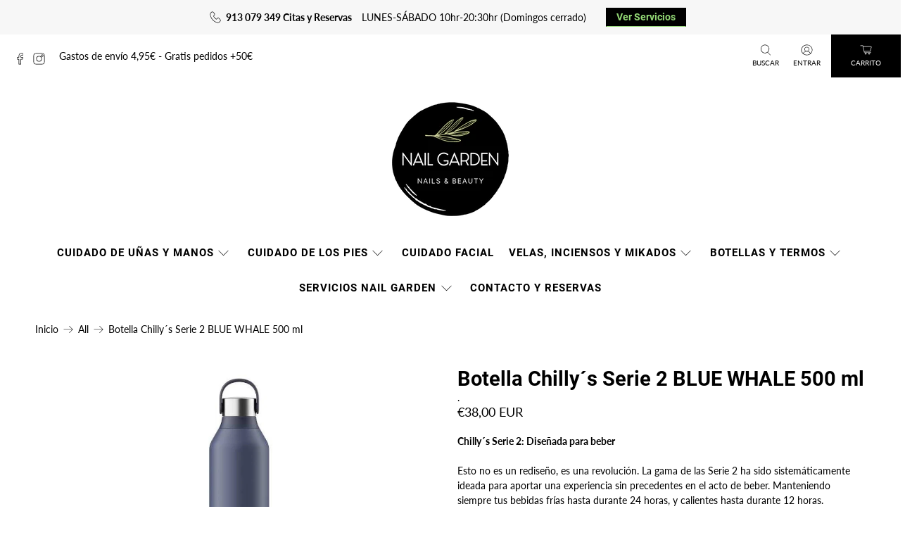

--- FILE ---
content_type: text/javascript; charset=utf-8
request_url: https://nailgarden.es/products/botella-chilly-s-serie-2-blue-whale-500-ml.js
body_size: 631
content:
{"id":8726416523601,"title":"Botella Chilly´s Serie 2 BLUE WHALE 500 ml","handle":"botella-chilly-s-serie-2-blue-whale-500-ml","description":"\u003cmeta charset=\"utf-8\"\u003e\n\u003cp\u003e\u003cmeta charset=\"utf-8\"\u003e\u003cstrong\u003eChilly´s Serie 2: Diseñada para beber\u003c\/strong\u003e\u003cbr\u003e\u003cbr\u003e\u003cspan\u003eEsto no es un rediseño, es una revolución. La gama de las Serie 2 ha sido sistemáticamente ideada para aportar una experiencia sin precedentes en el acto de beber. Manteniendo siempre tus bebidas frías hasta durante 24 horas, y calientes hasta durante 12 horas.\u003c\/span\u003e\u003cbr\u003e\u003cbr\u003e\u003cspan\u003e\u003cstrong\u003eAntimicrobiana: \u003c\/strong\u003e\u003c\/span\u003e\u003cspan\u003eLa botella de las Series 2 en un triunfo en el diseño reutilizable. Su boquilla, suave al tacto y con tecnología antimicrobiana te permitirá sorber fácilmente, mientras que su asa para llevar hará que beber en el camino no te cueste nada. Y también está la base de silicona para hacerla más cómoda y agradable.\u003c\/span\u003e\u003cbr\u003e\u003cbr\u003e\u003cstrong\u003eLas superficies para beber en todos nuestros productos Serie 2 contienen un aditivo antimicrobiano que reduce microbios hasta en un 99,99%.\u003c\/strong\u003e\u003c\/p\u003e\n\u003cul\u003e\u003c\/ul\u003e","published_at":"2023-08-30T11:23:17+02:00","created_at":"2023-08-30T11:23:18+02:00","vendor":"Chillys","type":"","tags":[],"price":3800,"price_min":3800,"price_max":3800,"available":false,"price_varies":false,"compare_at_price":null,"compare_at_price_min":0,"compare_at_price_max":0,"compare_at_price_varies":false,"variants":[{"id":47127747330385,"title":"Default Title","option1":"Default Title","option2":null,"option3":null,"sku":null,"requires_shipping":true,"taxable":true,"featured_image":null,"available":false,"name":"Botella Chilly´s Serie 2 BLUE WHALE 500 ml","public_title":null,"options":["Default Title"],"price":3800,"weight":0,"compare_at_price":null,"inventory_management":"shopify","barcode":"5056243503087","requires_selling_plan":false,"selling_plan_allocations":[]}],"images":["\/\/cdn.shopify.com\/s\/files\/1\/0555\/1489\/0559\/files\/SERIE2AZULWHALE500.jpg?v=1693387416"],"featured_image":"\/\/cdn.shopify.com\/s\/files\/1\/0555\/1489\/0559\/files\/SERIE2AZULWHALE500.jpg?v=1693387416","options":[{"name":"Title","position":1,"values":["Default Title"]}],"url":"\/products\/botella-chilly-s-serie-2-blue-whale-500-ml","media":[{"alt":null,"id":45947319648593,"position":1,"preview_image":{"aspect_ratio":1.0,"height":1080,"width":1080,"src":"https:\/\/cdn.shopify.com\/s\/files\/1\/0555\/1489\/0559\/files\/SERIE2AZULWHALE500.jpg?v=1693387416"},"aspect_ratio":1.0,"height":1080,"media_type":"image","src":"https:\/\/cdn.shopify.com\/s\/files\/1\/0555\/1489\/0559\/files\/SERIE2AZULWHALE500.jpg?v=1693387416","width":1080}],"requires_selling_plan":false,"selling_plan_groups":[]}